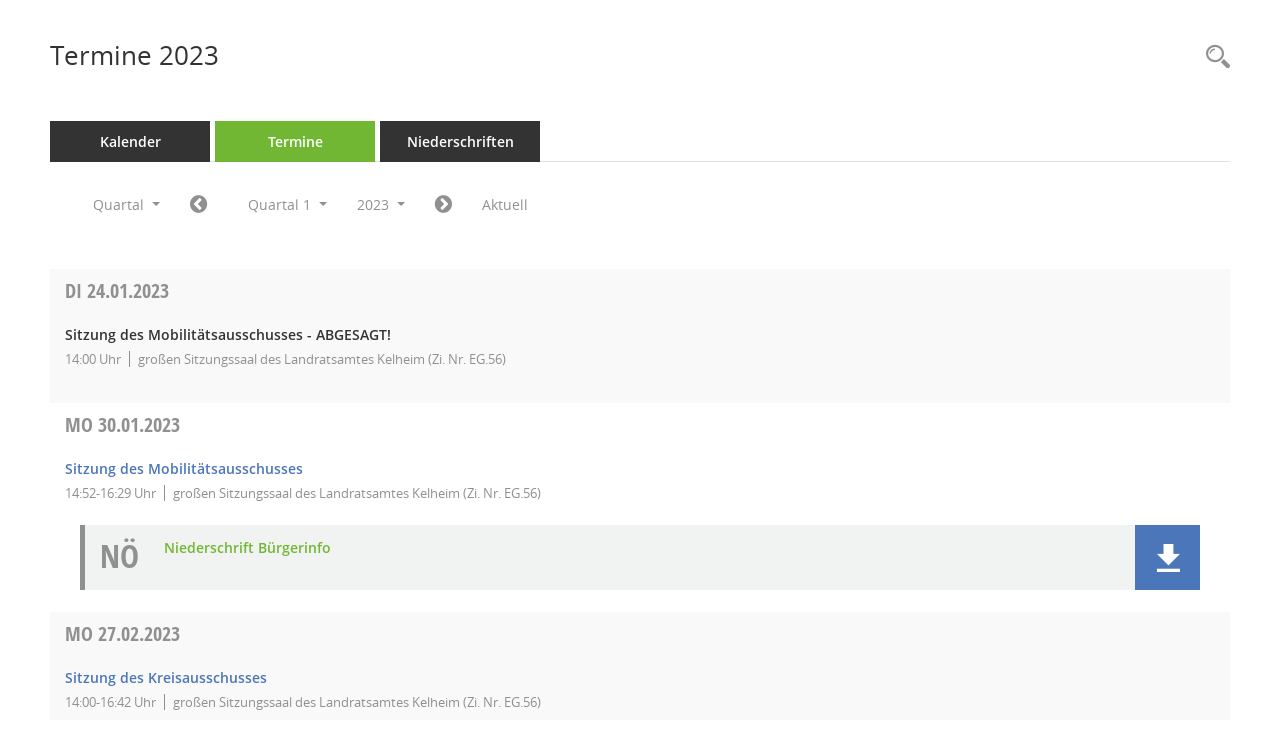

--- FILE ---
content_type: text/css
request_url: https://bi.landkreis-kelheim.de/config/layout/kelheim/config.css
body_size: 1428
content:
/* Angepasstes CSS zu ID kehlheim (Stand 14.03.2019 14:17:15) */
/* === smc.css === */
#smc_body
{
-webkit-user-select: #4b76ba;
-moz-user-select: #4b76ba;
-ms-user-select: #4b76ba;
user-select: #4b76ba;
background-color: white
}
#smc_body .text-primary
{
color: #4b76ba;
}
#smc_body a.text-primary:hover,
#smc_body a.text-primary:focus
{
color: #4b76ba;
}
#smc_body .bg-primary
{
background-color: #4b76ba;
}
#smc_body a.bg-primary:hover,
#smc_body a.bg-primary:focus
{
background-color: #4b76ba;
}
#smc_body .btn-primary
{
background-color: #4b76ba;
border-color: #213453;
}
#smc_body .btn-primary:focus,
#smc_body .btn-primary.focus
{
background-color: #4b76ba;
}
#smc_body .btn-primary:hover
{
background-color: #4b76ba;
}
#smc_body .btn-primary:active,
#smc_body .btn-primary.active,
#smc_body .open > .dropdown-toggle.btn-primary
{
background-color: #4b76ba;
}
#smc_body .btn-primary.disabled:hover,
#smc_body .btn-primary[disabled]:hover,
#smc_body fieldset[disabled] .btn-primary:hover,
#smc_body .btn-primary.disabled:focus,
#smc_body .btn-primary[disabled]:focus,
#smc_body fieldset[disabled] .btn-primary:focus,
#smc_body .btn-primary.disabled.focus,
#smc_body .btn-primary[disabled].focus,
#smc_body fieldset[disabled] .btn-primary.focus
{
background-color: #4b76ba;
border-color: #213453;
}
#smc_body .btn-primary .badge
{
color: #4b76ba;
}
#smc_body .btn-success
{
background-color: #4b76ba;
}
#smc_body .btn-success.disabled:hover,
#smc_body .btn-success[disabled]:hover,
#smc_body fieldset[disabled] .btn-success:hover,
#smc_body .btn-success.disabled:focus,
#smc_body .btn-success[disabled]:focus,
#smc_body fieldset[disabled] .btn-success:focus,
#smc_body .btn-success.disabled.focus,
#smc_body .btn-success[disabled].focus,
#smc_body fieldset[disabled] .btn-success.focus
{
background-color: #4b76ba;
}
#smc_body .btn-success .badge
{
color: #4b76ba;
}
#smc_body .dropdown-menu > .active > a,
#smc_body .dropdown-menu > .active > a:hover,
#smc_body .dropdown-menu > .active > a:focus
{
background-color: #4b76ba;
}
#smc_body .nav-tabs > li.active > a,
#smc_body .nav-tabs > li.active > a:hover,
#smc_body .nav-tabs > li.active > a:focus
{
background-color: #4b76ba;
}
@media (min-width: 768px)
{
#smc_body .nav-tabs.nav-justified > .active > a,
#smc_body .nav-tabs.nav-justified > .active > a:hover,
#smc_body .nav-tabs.nav-justified > .active > a:focus
{
border-bottom-color: #4b76ba;
}
}
#smc_body .nav-pills > li.active > a,
#smc_body .nav-pills > li.active > a:hover,
#smc_body .nav-pills > li.active > a:focus
{
background-color: #4b76ba;
}
@media (min-width: 768px)
{
#smc_body .nav-tabs-justified > .active > a,
#smc_body .nav-tabs-justified > .active > a:hover,
#smc_body .nav-tabs-justified > .active > a:focus
{
border-bottom-color: #4b76ba;
}
}
#smc_body .pagination > .active > a,
#smc_body .pagination > .active > span,
#smc_body .pagination > .active > a:hover,
#smc_body .pagination > .active > span:hover,
#smc_body .pagination > .active > a:focus,
#smc_body .pagination > .active > span:focus
{
background-color: #4b76ba;
border-color: #4b76ba;
}
#smc_body .label-primary
{
background-color: #4b76ba;
}
#smc_body .label-primary[href]:hover,
#smc_body .label-primary[href]:focus
{
background-color: #4b76ba;
}
#smc_body .label-success
{
background-color: #4b76ba;
}
#smc_body .progress-bar
{
background-color: #4b76ba;
}
#smc_body .progress-bar-success
{
background-color: #4b76ba;
}
#smc_body .list-group-item.active,
#smc_body .list-group-item.active:hover,
#smc_body .list-group-item.active:focus
{
background-color: #4b76ba;
border-color: #4b76ba;
}
#smc_body .panel-primary
{
border-color: #4b76ba;
}
#smc_body .panel-primary > .panel-heading
{
background-color: #4b76ba;
border-color: #4b76ba;
}
#smc_body .panel-primary > .panel-heading + .panel-collapse > .panel-body
{
border-top-color: #4b76ba;
}
#smc_body .panel-primary > .panel-heading .badge
{
color: #4b76ba;
}
#smc_body .panel-primary > .panel-footer + .panel-collapse > .panel-body
{
border-bottom-color: #4b76ba;
}
#smc_body table tr.smc-new td:first-child:before
{
background-color: #4b76ba;
}
#smc_body table tr.smc-default td:first-child:before,
#smc_body table tr.smc-downloaded td:first-child:before
{
background-color: #4b76ba;
}
#smc_body table tr th a,
#smc_body table tr td a
{
color: #4b76ba;
}
#smc_body table tr th a:hover,
#smc_body table tr td a:hover,
#smc_body table tr th afocus,
#smc_body table tr td afocus
{
color: #4b76ba;
}
#smc_body #sidebar-wrapper
{
background-color: #4b76ba;
}
#smc_body #top-bar .nav.navbar-nav > li > a:hover,
#smc_body #top-bar .nav.navbar-nav > li > a:focus
{
color: #4b76ba;
}
#smc_body .smc-read-more > a:hover,
#smc_body .smc-read-more > a:focus
{
color: #4b76ba;
}
#smc_body .smc-documents > div > div.smc-new
{
border-left: 5px solid #4b76ba;
}
#smc_body .smc-documents > div > div.smc-downloaded
{
border-left: 5px solid #4b76ba;
}
#smc_body .smc-documents > div > div .smc-action-group > .btn.btn-todo,
#smc_body .smc-documents > div > div .smc-action-group > .btn.todo
{
background-color: #4b76ba;
}
#smc_body .smc-documents > div > div .smc-action-group > .btn.btn-neutral
{
background-color: #4b76ba;
}
#smc_body .smc-documents > div > div .smc-action-group > .btn.btn-neutral:focus
{
color: #213453 
}
#smc_body .smc-documents > div > div .smc-action-group > .btn.btn-todo:hover,
#smc_body .smc-documents > div > div .smc-action-group > .btn.todo:hover,
#smc_body .smc-documents > div > div .smc-action-group > .btn.btn-todo:focus,
#smc_body .smc-documents > div > div .smc-action-group > .btn.todo:focus
{
background-color: #4b76ba;
}
#smc_body .smc-documents > div > div h4 > a
{
color: #4b76ba;
}
#smc_body .smc-documents > div > div a:hover,
#smc_body .smc-documents > div > div a:focus
{
color: #4b76ba;
}
#smc_body .smc-action-group > .btn
{
background-color: #4b76ba;
}
#smc_body .smc-action-group > .btn:hover,
#smc_body .smc-action-group > .btn:focus
{
background-color: #4b76ba;
}
#smc_body .smc-action-group > .btn.btn-green
{
background-color: #4b76ba;
}
#smc_body .smc-action-group > .btn.btn-green:hover,
#smc_body .smc-action-group > .btn.btn-green:focus
{
background-color: #213453;
}
#smc_body .smc-link-normal
{
color: #4b76ba !important;
}
#smc_body .smc-link-normal:hover,
#smc_body .smc-link-normal:focus
{
color: #213453 !important;
}
#smc_body .smc-link-procedure
{
background-color: #4b76ba;
}
#smc_body .smc-link-procedure:hover,
#smc_body .smc-link-procedure:focus
{
background-color: #4b76ba !important;
}
#smc_body .smc-navbar.smc-connection-green
{
border-right: 15px solid #4b76ba;
}
#smc_body .nav-tabs > li > a:hover,
#smc_body .nav-tabs > li > a:focus
{
background-color: #213453;
}
#smc_body .nav-tabs > li.active > a
{
background-color: #4b76ba;
}
#smc_body .nav-tabs > li.active > a:before
{
border-left: 40px solid #4b76ba;
}
#smc_body .nav-tabs > li.active > a:hover,
#smc_body .nav-tabs > li.active > a:focus
{
background-color: #4b76ba;
}
#smc_body .nav-tabs > li.smc-register-possible > a
{
background-color: #4b76ba;
}
#smc_body .panel .panel-heading.smc-panel-uv-leer h3:after
{
color: #4b76ba;
background-color: #4b76ba;
}
#smc_body .panel .panel-heading.smc-panel-uv-aktiv h3:after
{
background-color: #4b76ba;
}
#smc_body .panel .panel-heading.smc-panel-uv-aktiv-erledigt h3:after
{
background-color: #4b76ba;
}
#smc_body .panel .panel-heading.smc-panel-uv-todo h3:after
{
background-color: #4b76ba;
}
#smc_body .panel.panel-default > .smc-panel-action h3
{
color: #4b76ba;
background-color: #4b76ba;
}
#smc-body .panel.panel-default > .panel-heading
{
background-color: #4b76ba;
}
#smc_body .panel.panel-default > .panel-heading h2 a,
#smc_body .panel.panel-default > .panel-heading h3 a,
{
color: white;
}	
#smc_body .panel.panel-default > .panel-heading h4 a
{
color: #4b76ba;
}
#smc_body .panel.panel-default > .panel-heading h2 a:hover,
#smc_body .panel.panel-default > .panel-heading h3 a:hover,
#smc_body .panel.panel-default > .panel-heading h4 a:hover,
#smc_body .panel.panel-default > .panel-heading h2 a:focus,
#smc_body .panel.panel-default > .panel-heading h3 a:focus,
#smc_body .panel.panel-default > .panel-heading h4 a:focus
{
color: white;
}
#smc_body .panel.panel-default > .panel-heading .nav.nav-pills > li.active > a
{
background-color: #4b76ba;
}
#smc_body .panel.panel-default > .panel-heading .nav.nav-pills > li.active > a:hover,
#smc_body .panel.panel-default > .panel-heading .nav.nav-pills > li.active > a:focus
{
background-color: #4b76ba;
}
#smc_body .smc-content-normal a
{
color: #4b76ba !important;
}
#smc_body .smc-content-normal a:hover,
#smc_body .smc-content-normal a:focus
{
color: #4b76ba !important;
}
#smc_body .smc-badge-count
{
background-color: #4b76ba;
}
#smc_body .smc-nav-actions > li > a:hover,
#smc_body .smc-nav-actions > li > a:focus
{
color: #4b76ba;
}
#smc_body .smc-nav-actions > li > a.mark
{
color: #4b76ba;
}
#smc_body .smc-table .smc-table-row .smc-table-cell a
{
color: #4b76ba;
}
#smc_body .smc-table .smc-table-row .smc-table-cell a:hover,
#smc_body .smc-table .smc-table-row .smc-table-cell afocus
{
color: #4b76ba;
}
/* Textanpassungen */
/* Basis für Anpassung Textfarben */

#smc_body #sidebar-wrapper ul li > a,
#smc_body #sidebar-wrapper ul li > span {
  color: white;
}
#smc_body #sidebar-wrapper ul li > a:hover,
#smc_body #sidebar-wrapper ul li > a:active {
  color: #213453;
}
#smc_body #sidebar-wrapper ul li.active > a,
#smc_body #sidebar-wrapper ul li.active > span {
  color: #4b76ba;
}
#smc_body .nav-tabs > li.active > a {
    color: white;
}
#smc_body .nav-tabs > li.active > a:hover {
    color: #4b76ba;
}
#smc_body .nav-tabs > li > a:hover {
    color: white;
}
#smc_body .smc-ct1 {
	color:white !important;
}
#smc_body li.smc-ct1 > a {
	color:white !important;
}
#smc_body .smc-action-group > .btn {
    color: white !important;
}
#smc_body .btn-primary {
    color:white
}
#smc_body .smc-link-normal {
	color:#4b76ba !important;
}
#smc_body .smc-documents > div > div h4 > a
{
    color: #4b76ba;
}
#smc_body .smc-documents > div > div a:hover,
#smc_body .smc-documents > div > div a:focus
{
    color: #4b76ba;
}
#smc_body .panel-default > .panel-heading .badge {
  color: #444 !important;
}


/* Anpassung Logobreite */
#smc_body #sidebar-wrapper .smc-img-logo{max-width:150px;}
/* Anpassung Logobreite */
#smc_body .smc-config-color-a{color: #4b76ba !important;}